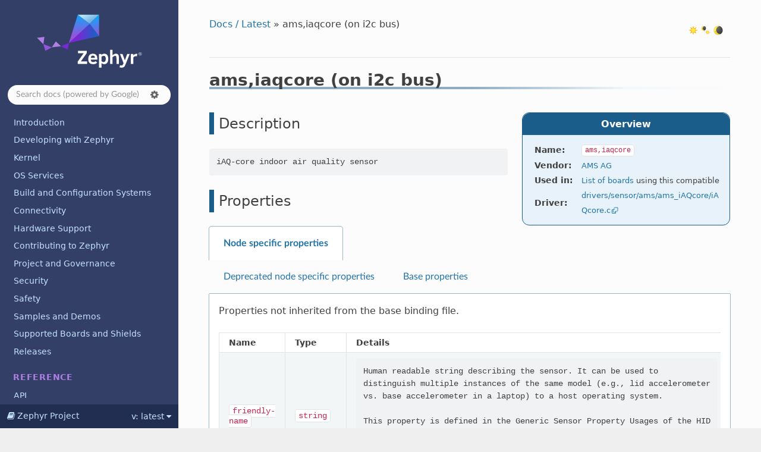

--- FILE ---
content_type: text/html
request_url: https://docs.zephyrproject.org/latest/build/dts/api/bindings/sensor/ams%2Ciaqcore.html
body_size: 6885
content:


<!DOCTYPE html>
<html class="writer-html5" lang="en" data-content_root="../../../../../">
<head>
  <meta charset="utf-8" /><meta name="viewport" content="width=device-width, initial-scale=1" />

  <meta name="viewport" content="width=device-width, initial-scale=1.0" />
  <title>ams,iaqcore (on i2c bus) &mdash; Zephyr Project Documentation</title>
      <link rel="stylesheet" type="text/css" href="../../../../../_static/pygments.css?v=03e43079" />
      <link rel="stylesheet" type="text/css" href="../../../../../_static/css/theme.css?v=9edc463e" />
      <link rel="stylesheet" type="text/css" href="../../../../../_static/graphviz.css?v=4ae1632d" />
      <link rel="stylesheet" type="text/css" href="../../../../../_static/doxytooltip.css?v=07852572" />
      <link rel="stylesheet" type="text/css" href="../../../../../_static/copybutton.css?v=76b2166b" />
      <link rel="stylesheet" type="text/css" href="../../../../../_static/togglebutton.css?v=9c3e77be" />
      <link rel="stylesheet" type="text/css" href="../../../../../_static/css/custom.css?v=4043e9b9" />
      <link rel="stylesheet" type="text/css" href="../../../../../_static/tabs.css?v=a5c4661c" />

  
    <link rel="shortcut icon" href="../../../../../_static/favicon.png"/>
    <link rel="canonical" href="https://docs.zephyrproject.org/latest/build/dts/api/bindings/sensor/ams%2Ciaqcore.html" />
      <script src="../../../../../_static/jquery.js?v=5d32c60e"></script>
      <script src="../../../../../_static/_sphinx_javascript_frameworks_compat.js?v=2cd50e6c"></script>
      <script src="../../../../../_static/documentation_options.js?v=9898c71b"></script>
      <script src="../../../../../_static/doctools.js?v=9bcbadda"></script>
      <script src="../../../../../_static/sphinx_highlight.js?v=dc90522c"></script>
      <script src="../../../../../_static/tippy/popper.min.js?v=f051b558"></script>
      <script src="../../../../../_static/tippy/tippy-bundle.umd.min.js?v=873d6056"></script>
      <script src="../../../../../_static/doxytooltip.js?v=ab77ca7a"></script>
      <script src="../../../../../_static/clipboard.min.js?v=a7894cd8"></script>
      <script src="../../../../../_static/copybutton.js?v=761fddf6"></script>
      <script src="../../../../../_static/js/custom.js?v=f63773fd"></script>
      <script>let toggleHintShow = 'Click to show';</script>
      <script>let toggleHintHide = 'Click to hide';</script>
      <script>let toggleOpenOnPrint = 'true';</script>
      <script src="../../../../../_static/togglebutton.js?v=1ae7504c"></script>
      <script>var togglebuttonSelector = '.toggle, .admonition.dropdown';</script>
      <script src="../../../../../_static/tabs.js?v=3030b3cb"></script>
    <script src="../../../../../_static/js/theme.js"></script>
    <link rel="index" title="Index" href="../../../../../genindex.html" />
    <link rel="search" title="Search" href="../../../../../search.html" />
  <meta name="color-scheme" content="dark light">
  
  <noscript id="dark-mode-toggle-stylesheets">
    <link rel="stylesheet" href="../../../../../_static/css/light.css" type="text/css" media="(prefers-color-scheme: light)"/>
    <link rel="stylesheet" href="../../../../../_static/css/dark.css" type="text/css" media="(prefers-color-scheme: dark)"/>
  </noscript>
  <script src="../../../../../_static/js/dark-mode-toggle-stylesheets-loader.min.js"></script>
  <script type="module" src="../../../../../_static/js/dark-mode-toggle.min.mjs"></script>

</head>

<body class="wy-body-for-nav"> 
  <div class="wy-grid-for-nav">
    <nav data-toggle="wy-nav-shift" class="wy-nav-side">
      <div class="wy-side-scroll">
        <div class="wy-side-nav-search" >

          
          
          <a href="../../../../../index.html">
            
              <img src="../../../../../_static/logo.svg" class="logo" alt="Logo"/>
          </a>
<div class="search-container" role="search">
  <form id="rtd-search-form" class="wy-form" action="../../../../../search.html" method="get">
    <input type="search" name="q" placeholder="Search docs"
           aria-label="Search docs" />
    <span id="search-se-settings-icon" class="fa fa-gear" role="button" tabindex="0"
          title="Search settings" aria-label="Search settings"
          aria-haspopup="true" aria-controls="search-se-menu" aria-expanded="false"
          onclick="toggleSearchEngineSettingsMenu()">
    </span>
    <div id="search-se-menu" role="menu" aria-labelledby="search-se-settings-icon">
      <ul>
        <li id="search-se-menuitem-sphinx" role="menuitemradio" tabindex="-1"
            aria-label="Built-in search" onclick="switchSearchEngine('sphinx')">
          Built-in search <span class="fa fa-check">
        </li>
        <li id="search-se-menuitem-google" role="menuitemradio" tabindex="-1"
            aria-label="Google search" onclick="switchSearchEngine('google')">
          Google search <span class="fa fa-check">
        </li>
    </div>
    <input type="hidden" name="check_keywords" value="yes" />
    <input type="hidden" name="area" value="default" />
  </form>
</div>
<script>
(function () {
  var form = document.getElementById("rtd-search-form");
  var searchMenu = document.getElementById("search-se-menu");
  var isBrowsingLatest = window.location.pathname.startsWith("/latest");
  var preferenceKey = "search-se-" + (isBrowsingLatest ? "latest" : "default");
  var query = new URLSearchParams(window.location.search).get("q");

  if (query !== null) {
    form.q.value = query;
    form.q.focus();
  }

  // Load the saved search preference. Defaults to Google when browsing "/latest" documentation,
  // built-in Sphinx search otherwise.
  var engine = localStorage.getItem(preferenceKey);
  if (engine === null) {
    engine = isBrowsingLatest ? "google" : "sphinx";
  }
  setActiveSearchEngine(engine);

  setSearchEngineSettingsMenuVisibility = function (visible) {
    searchMenu.style.display = visible ? "block" : "none";
    document
      .getElementById("search-se-settings-icon")
      .setAttribute("aria-expanded", visible ? "true" : "false");
  };
  setSearchEngineSettingsMenuVisibility(false);

  window.toggleSearchEngineSettingsMenu = function () {
    isVisible = searchMenu.style.display === "block";
    setSearchEngineSettingsMenuVisibility(!isVisible);
  };

  function setActiveSearchEngine(engine) {
    if(engine === "sphinx") {
      form.action = "../../../../../search.html";
      form.q.placeholder = "Search docs (built-in search)";
    } else {
      form.action = "../../../../../gsearch.html";
      form.q.placeholder = "Search docs (powered by Google)";
    }

    var selectedElement = document.getElementById("search-se-menuitem-" + engine);
    var otherElement = document.getElementById(
      "search-se-menuitem-" + (engine === "sphinx" ? "google" : "sphinx")
    );

    selectedElement.classList.add("selected");
    selectedElement.setAttribute("aria-checked", "true");
    otherElement.classList.remove("selected");
    otherElement.setAttribute("aria-checked", "false");
  }

  window.switchSearchEngine = function (engine) {
    setActiveSearchEngine(engine);
    localStorage.setItem(preferenceKey, engine);
    setSearchEngineSettingsMenuVisibility(false);
    form.q.focus();
    if (form.q.value !== "") {
      form.submit();
    }
  };

  // Close the dropdown if the user clicks outside of it
  window.onclick = function (event) {
    if (!event.target.matches("#search-se-settings-icon")) {
      if (searchMenu.style.display === "block") {
        setSearchEngineSettingsMenuVisibility(false);
      }
    }
  };

  document.addEventListener("keydown", function (event) {
    if(searchMenu.style.display === "none") return;

    let menuItems = document.querySelectorAll('[role="menuitemradio"]');
    let currentIndex = Array.from(menuItems).findIndex((item) => item === document.activeElement);

    if (event.key === "ArrowDown" || event.key === "ArrowUp") {
      let nextIndex = event.key === "ArrowDown" ? currentIndex + 1 : currentIndex - 1;

      if (nextIndex >= menuItems.length) nextIndex = 0;
      if (nextIndex < 0) nextIndex = menuItems.length - 1;

      menuItems[nextIndex].focus();
      event.preventDefault();
    } else if (event.key === "Enter") {
      let activeItem = document.activeElement;
      if (activeItem && activeItem.getAttribute("role") === "menuitemradio") {
        activeItem.click();
        event.preventDefault();
      }
    }
  });
})();
</script>
        </div><div class="wy-menu wy-menu-vertical" data-spy="affix" role="navigation" aria-label="Navigation menu">
  <div data-nosnippet>
    
  <div class="rst-versions" data-toggle="rst-versions" role="note" aria-label="versions">
    <span class="rst-current-version" data-toggle="rst-current-version">
      <span class="fa fa-book"> Zephyr Project</span>
      v: latest
      <span class="fa fa-caret-down"></span>
    </span>
    <div class="rst-other-versions">
      <dl>
        <dt>Document Release Versions</dt>
        
          <dd><a href="/">latest</a></dd>
        
          <dd><a href="/4.3.0/">4.3.0</a></dd>
        
          <dd><a href="/4.2.0/">4.2.0</a></dd>
        
          <dd><a href="/3.7.0/">3.7.0 (LTS)</a></dd>
        
      </dl>
      <dl>
        <dt>Downloads</dt>
        
        <dd><a href="/latest/zephyr.pdf">PDF</a></dd>
      </dl>
      <dl>
        <dt>zephyrproject.org Links</dt>
          <dd>
            <a href="https://www.zephyrproject.org/">Project Home</a>
          </dd>
          <dd>
            <a href="https://github.com/zephyrproject-rtos/sdk-ng/releases">SDK</a>
          </dd>
          <dd>
            <a href="https://github.com/zephyrproject-rtos/zephyr/releases">Releases</a>
          </dd>
      </dl>
    </div>
  </div>
    
              <ul>
<li class="toctree-l1"><a class="reference internal" href="../../../../../introduction/index.html">Introduction</a></li>
<li class="toctree-l1"><a class="reference internal" href="../../../../../develop/index.html">Developing with Zephyr</a></li>
<li class="toctree-l1"><a class="reference internal" href="../../../../../kernel/index.html">Kernel</a></li>
<li class="toctree-l1"><a class="reference internal" href="../../../../../services/index.html">OS Services</a></li>
<li class="toctree-l1"><a class="reference internal" href="../../../../index.html">Build and Configuration Systems</a></li>
<li class="toctree-l1"><a class="reference internal" href="../../../../../connectivity/index.html">Connectivity</a></li>
<li class="toctree-l1"><a class="reference internal" href="../../../../../hardware/index.html">Hardware Support</a></li>
<li class="toctree-l1"><a class="reference internal" href="../../../../../contribute/index.html">Contributing to Zephyr</a></li>
<li class="toctree-l1"><a class="reference internal" href="../../../../../project/index.html">Project and Governance</a></li>
<li class="toctree-l1"><a class="reference internal" href="../../../../../security/index.html">Security</a></li>
<li class="toctree-l1"><a class="reference internal" href="../../../../../safety/index.html">Safety</a></li>
<li class="toctree-l1"><a class="reference internal" href="../../../../../samples/index.html">Samples and Demos</a></li>
<li class="toctree-l1"><a class="reference internal" href="../../../../../boards/index.html">Supported Boards and Shields</a></li>
<li class="toctree-l1"><a class="reference internal" href="../../../../../releases/index.html">Releases</a></li>
</ul>

    
    <div class="toctree-wrapper compound">
      <p class="caption"><span class="caption-text">Reference</span></p>
      <ul>
        
        <li class="toctree-l1">
          <a class="reference internal" href="/latest/doxygen/html/index.html">API</a>
        </li>
        
        <li class="toctree-l1">
          <a class="reference internal" href="/latest/kconfig.html">Kconfig Options</a>
        </li>
        
        <li class="toctree-l1">
          <a class="reference internal" href="/latest/build/dts/api/bindings.html">Devicetree Bindings</a>
        </li>
        
        <li class="toctree-l1">
          <a class="reference internal" href="/latest/develop/manifest/index.html">West Projects</a>
        </li>
        
        <li class="toctree-l1">
          <a class="reference internal" href="/latest/glossary.html">Glossary</a>
        </li>
        
      </ul>
    </div>
    
  </div>

        </div>
      </div>
    </nav>

    <section data-toggle="wy-nav-shift" class="wy-nav-content-wrap"><nav class="wy-nav-top" aria-label="Mobile navigation menu" >
          <i data-toggle="wy-nav-top" class="fa fa-bars"></i>
          <a href="../../../../../index.html">Zephyr Project</a>
      </nav>

      <div class="wy-nav-content">
        <div class="rst-content">
          <div role="navigation" aria-label="Page navigation">
  <ul class="wy-breadcrumbs">
  <!-- Docs / Latest -->
  
  

  <li><a href="../../../../../index.html">Docs / Latest</a> &raquo;</li>
  
  <li>ams,iaqcore (on i2c bus)</li>


  <li class="wy-breadcrumbs-aside">
    <dark-mode-toggle id="dark-mode-toggle" appearance="three-way" permanent="true"/>
  </li>
  <li class="wy-breadcrumbs-aside">
      
      
    
  </li>
  </ul>
  <hr/>
</div>
          <div role="main" class="document" itemscope="itemscope" itemtype="http://schema.org/Article">
  
  
           <div itemprop="articleBody">
             
  <!--
FIXME: do not limit page width until content uses another representation
format other than tables
-->
<style>.wy-nav-content { max-width: none; !important }</style><section id="ams-iaqcore-on-i2c-bus">
<span id="dtbinding-ams-iaqcore"></span><span id="std-dtcompatible-ams-iaqcore"></span><h1>ams,iaqcore (on i2c bus)<a class="headerlink" href="#ams-iaqcore-on-i2c-bus" title="Link to this heading"></a></h1>
<aside class="sidebar">
<p class="sidebar-title">Overview</p>
<dl class="field-list simple">
<dt class="field-odd">Name<span class="colon">:</span></dt>
<dd class="field-odd"><p><code class="docutils literal notranslate"><span class="pre">ams,iaqcore</span></code></p>
</dd>
<dt class="field-even">Vendor<span class="colon">:</span></dt>
<dd class="field-even"><p><a class="reference internal" href="../../bindings.html#dt-vendor-ams"><span class="std std-ref">AMS AG</span></a></p>
</dd>
<dt class="field-odd">Used in<span class="colon">:</span></dt>
<dd class="field-odd"><p><a class="reference internal" href="../../../../../boards/index.html#compatibles=ams,iaqcore"><span class="xref zephyr zephyr-board-catalog">List of boards</span></a> using
this compatible</p>
</dd>
<dt class="field-even">Driver<span class="colon">:</span></dt>
<dd class="field-even"><p><a class="reference external" href="https://github.com/zephyrproject-rtos/zephyr/blob/main/drivers/sensor/ams/ams_iAQcore/iAQcore.c">drivers/sensor/ams/ams_iAQcore/iAQcore.c</a></p>
</dd>
</dl>
</aside>
<section id="description">
<h2>Description<a class="headerlink" href="#description" title="Link to this heading"></a></h2>
<div class="highlight-none notranslate"><div class="highlight"><pre><span></span>iAQ-core indoor air quality sensor
</pre></div>
</div>
</section>
<section id="properties">
<h2>Properties<a class="headerlink" href="#properties" title="Link to this heading"></a></h2>
<div class="sphinx-tabs docutils container">
<div aria-label="Tabbed content" class="closeable" role="tablist"><button aria-controls="panel-0-Tm9kZSBzcGVjaWZpYyBwcm9wZXJ0aWVz" aria-selected="true" class="sphinx-tabs-tab group-tab" id="tab-0-Tm9kZSBzcGVjaWZpYyBwcm9wZXJ0aWVz" name="Tm9kZSBzcGVjaWZpYyBwcm9wZXJ0aWVz" role="tab" tabindex="0">Node specific properties</button><button aria-controls="panel-0-RGVwcmVjYXRlZCBub2RlIHNwZWNpZmljIHByb3BlcnRpZXM=" aria-selected="false" class="sphinx-tabs-tab group-tab" id="tab-0-RGVwcmVjYXRlZCBub2RlIHNwZWNpZmljIHByb3BlcnRpZXM=" name="RGVwcmVjYXRlZCBub2RlIHNwZWNpZmljIHByb3BlcnRpZXM=" role="tab" tabindex="-1">Deprecated node specific properties</button><button aria-controls="panel-0-QmFzZSBwcm9wZXJ0aWVz" aria-selected="false" class="sphinx-tabs-tab group-tab" id="tab-0-QmFzZSBwcm9wZXJ0aWVz" name="QmFzZSBwcm9wZXJ0aWVz" role="tab" tabindex="-1">Base properties</button></div><div aria-labelledby="tab-0-Tm9kZSBzcGVjaWZpYyBwcm9wZXJ0aWVz" class="sphinx-tabs-panel group-tab" id="panel-0-Tm9kZSBzcGVjaWZpYyBwcm9wZXJ0aWVz" name="Tm9kZSBzcGVjaWZpYyBwcm9wZXJ0aWVz" role="tabpanel" tabindex="0"><p>Properties not inherited from the base binding file.</p>
<table class="docutils align-default">
<colgroup>
<col style="width: 16.7%" />
<col style="width: 16.7%" />
<col style="width: 66.7%" />
</colgroup>
<thead>
<tr class="row-odd"><th class="head"><p>Name</p></th>
<th class="head"><p>Type</p></th>
<th class="head"><p>Details</p></th>
</tr>
</thead>
<tbody>
<tr class="row-even"><td><p><code class="docutils literal notranslate"><span class="pre">friendly-name</span></code></p></td>
<td><p><code class="docutils literal notranslate"><span class="pre">string</span></code></p></td>
<td><div class="highlight-none notranslate"><div class="highlight"><pre><span></span>Human readable string describing the sensor. It can be used to
distinguish multiple instances of the same model (e.g., lid accelerometer
vs. base accelerometer in a laptop) to a host operating system.

This property is defined in the Generic Sensor Property Usages of the HID
Usage Tables specification
(https://usb.org/sites/default/files/hut1_3_0.pdf, section 22.5).
</pre></div>
</div>
</td>
</tr>
<tr class="row-odd"><td><p><code class="docutils literal notranslate"><span class="pre">supply-gpios</span></code></p></td>
<td><p><code class="docutils literal notranslate"><span class="pre">phandle-array</span></code></p></td>
<td><div class="highlight-none notranslate"><div class="highlight"><pre><span></span>GPIO specifier that controls power to the device.

This property should be provided when the device has a dedicated
switch that controls power to the device.  The supply state is
entirely the responsibility of the device driver.

Contrast with vin-supply.
</pre></div>
</div>
</td>
</tr>
<tr class="row-even"><td><p><code class="docutils literal notranslate"><span class="pre">vin-supply</span></code></p></td>
<td><p><code class="docutils literal notranslate"><span class="pre">phandle</span></code></p></td>
<td><div class="highlight-none notranslate"><div class="highlight"><pre><span></span>Reference to the regulator that controls power to the device.
The referenced devicetree node must have a regulator compatible.

This property should be provided when device power is supplied
by a shared regulator.  The supply state is dependent on the
request status of all devices fed by the regulator.

Contrast with supply-gpios.  If both properties are provided
then the regulator must be requested before the supply GPIOS is
set to an active state, and the supply GPIOS must be set to an
inactive state before releasing the regulator.
</pre></div>
</div>
</td>
</tr>
</tbody>
</table>
</div><div aria-labelledby="tab-0-RGVwcmVjYXRlZCBub2RlIHNwZWNpZmljIHByb3BlcnRpZXM=" class="sphinx-tabs-panel group-tab" hidden="true" id="panel-0-RGVwcmVjYXRlZCBub2RlIHNwZWNpZmljIHByb3BlcnRpZXM=" name="RGVwcmVjYXRlZCBub2RlIHNwZWNpZmljIHByb3BlcnRpZXM=" role="tabpanel" tabindex="0"><p>Deprecated properties not inherited from the base binding file.</p>
<p>(None)</p>
</div><div aria-labelledby="tab-0-QmFzZSBwcm9wZXJ0aWVz" class="sphinx-tabs-panel group-tab" hidden="true" id="panel-0-QmFzZSBwcm9wZXJ0aWVz" name="QmFzZSBwcm9wZXJ0aWVz" role="tabpanel" tabindex="0"><p>Properties inherited from the base binding file, which defines
common properties that may be set on many nodes. Not all of these
may apply to the “ams,iaqcore” compatible.</p>
<table class="docutils align-default">
<colgroup>
<col style="width: 16.7%" />
<col style="width: 16.7%" />
<col style="width: 66.7%" />
</colgroup>
<thead>
<tr class="row-odd"><th class="head"><p>Name</p></th>
<th class="head"><p>Type</p></th>
<th class="head"><p>Details</p></th>
</tr>
</thead>
<tbody>
<tr class="row-even"><td><p><code class="docutils literal notranslate"><span class="pre">status</span></code></p></td>
<td><p><code class="docutils literal notranslate"><span class="pre">string</span></code></p></td>
<td><div class="highlight-none notranslate"><div class="highlight"><pre><span></span>Indicates the operational status of the hardware or other
resource that the node represents. In particular:

  - &quot;okay&quot; means the resource is operational and, for example,
    can be used by device drivers
  - &quot;disabled&quot; means the resource is not operational and the system
    should treat it as if it is not present

For details, see &quot;2.3.4 status&quot; in Devicetree Specification v0.4.
</pre></div>
</div>
<p>Legal values: <code class="docutils literal notranslate"><span class="pre">okay</span></code>, <code class="docutils literal notranslate"><span class="pre">disabled</span></code>, <code class="docutils literal notranslate"><span class="pre">reserved</span></code>, <code class="docutils literal notranslate"><span class="pre">fail</span></code>, <code class="docutils literal notranslate"><span class="pre">fail-sss</span></code></p>
<p>See <a class="reference internal" href="../../../intro-syntax-structure.html#dt-important-props"><span class="std std-ref">Important properties</span></a> for more information.</p>
</td>
</tr>
<tr class="row-odd"><td><p><code class="docutils literal notranslate"><span class="pre">compatible</span></code></p></td>
<td><p><code class="docutils literal notranslate"><span class="pre">string-array</span></code></p></td>
<td><div class="highlight-none notranslate"><div class="highlight"><pre><span></span>This property is a list of strings that essentially define what
type of hardware or other resource this devicetree node
represents. Each device driver checks for specific compatible
property values to find the devicetree nodes that represent
resources that the driver should manage.

The recommended format is &quot;vendor,device&quot;, The &quot;vendor&quot; part is
an abbreviated name of the vendor. The &quot;device&quot; is usually from
the datasheet.

The compatible property can have multiple values, ordered from
most- to least-specific. Having additional values is useful when the
device is a specific instance of a more general family, to allow the
system to match the most specific driver available.

For details, see &quot;2.3.1 compatible&quot; in Devicetree Specification v0.4.
</pre></div>
</div>
<p>This property is <strong>required</strong>.</p>
<p>See <a class="reference internal" href="../../../intro-syntax-structure.html#dt-important-props"><span class="std std-ref">Important properties</span></a> for more information.</p>
</td>
</tr>
<tr class="row-even"><td><p><code class="docutils literal notranslate"><span class="pre">reg</span></code></p></td>
<td><p><code class="docutils literal notranslate"><span class="pre">array</span></code></p></td>
<td><div class="highlight-none notranslate"><div class="highlight"><pre><span></span>Information used to address the device. The value is specific to
the device (i.e. is different depending on the compatible
property).

The &quot;reg&quot; property is typically a sequence of (address, length) pairs.
Each pair is called a &quot;register block&quot;. Values are
conventionally written in hex.

For details, see &quot;2.3.6 reg&quot; in Devicetree Specification v0.4.
</pre></div>
</div>
<p>This property is <strong>required</strong>.</p>
<p>See <a class="reference internal" href="../../../intro-syntax-structure.html#dt-important-props"><span class="std std-ref">Important properties</span></a> for more information.</p>
</td>
</tr>
<tr class="row-odd"><td><p><code class="docutils literal notranslate"><span class="pre">reg-names</span></code></p></td>
<td><p><code class="docutils literal notranslate"><span class="pre">string-array</span></code></p></td>
<td><div class="highlight-none notranslate"><div class="highlight"><pre><span></span>Optional names given to each register block in the &quot;reg&quot; property.
For example:

  / {
       soc {
           #address-cells = &lt;1&gt;;
           #size-cells = &lt;1&gt;;

           uart@1000 {
               reg = &lt;0x1000 0x2000&gt;, &lt;0x3000 0x4000&gt;;
               reg-names = &quot;foo&quot;, &quot;bar&quot;;
           };
       };
  };

The uart@1000 node has two register blocks:

  - one with base address 0x1000, size 0x2000, and name &quot;foo&quot;
  - another with base address 0x3000, size 0x4000, and name &quot;bar&quot;
</pre></div>
</div>
</td>
</tr>
<tr class="row-even"><td><p><code class="docutils literal notranslate"><span class="pre">interrupts</span></code></p></td>
<td><p><code class="docutils literal notranslate"><span class="pre">array</span></code></p></td>
<td><div class="highlight-none notranslate"><div class="highlight"><pre><span></span>Information about interrupts generated by the device, encoded as an array
of one or more interrupt specifiers. The format of the data in this property
varies by where the device appears in the interrupt tree. Devices with the same
&quot;interrupt-parent&quot; will use the same format in their interrupts properties.

For details, see &quot;2.4 Interrupts and Interrupt Mapping&quot; in
Devicetree Specification v0.4.
</pre></div>
</div>
<p>See <a class="reference internal" href="../../../intro-syntax-structure.html#dt-important-props"><span class="std std-ref">Important properties</span></a> for more information.</p>
</td>
</tr>
<tr class="row-odd"><td><p><code class="docutils literal notranslate"><span class="pre">interrupts-extended</span></code></p></td>
<td><p><code class="docutils literal notranslate"><span class="pre">compound</span></code></p></td>
<td><div class="highlight-none notranslate"><div class="highlight"><pre><span></span>Extended interrupt specifier for device, used as an alternative to
the &quot;interrupts&quot; property.

For details, see &quot;2.4 Interrupts and Interrupt Mapping&quot; in
Devicetree Specification v0.4.
</pre></div>
</div>
</td>
</tr>
<tr class="row-even"><td><p><code class="docutils literal notranslate"><span class="pre">interrupt-names</span></code></p></td>
<td><p><code class="docutils literal notranslate"><span class="pre">string-array</span></code></p></td>
<td><div class="highlight-none notranslate"><div class="highlight"><pre><span></span>Optional names given to each interrupt generated by a device.
The interrupts themselves are defined in either &quot;interrupts&quot; or
&quot;interrupts-extended&quot; properties.

For details, see &quot;2.4 Interrupts and Interrupt Mapping&quot; in
Devicetree Specification v0.4.
</pre></div>
</div>
</td>
</tr>
<tr class="row-odd"><td><p><code class="docutils literal notranslate"><span class="pre">interrupt-parent</span></code></p></td>
<td><p><code class="docutils literal notranslate"><span class="pre">phandle</span></code></p></td>
<td><div class="highlight-none notranslate"><div class="highlight"><pre><span></span>If present, this refers to the node which handles interrupts generated
by this device.

For details, see &quot;2.4 Interrupts and Interrupt Mapping&quot; in
Devicetree Specification v0.4.
</pre></div>
</div>
</td>
</tr>
<tr class="row-even"><td><p><code class="docutils literal notranslate"><span class="pre">label</span></code></p></td>
<td><p><code class="docutils literal notranslate"><span class="pre">string</span></code></p></td>
<td><div class="highlight-none notranslate"><div class="highlight"><pre><span></span>Human readable string describing the device. Use of this property is
deprecated except as needed on a case-by-case basis.

For details, see &quot;4.1.2 Miscellaneous Properties&quot; in Devicetree
Specification v0.4.
</pre></div>
</div>
<p>See <a class="reference internal" href="../../../intro-syntax-structure.html#dt-important-props"><span class="std std-ref">Important properties</span></a> for more information.</p>
</td>
</tr>
<tr class="row-odd"><td><p><code class="docutils literal notranslate"><span class="pre">clocks</span></code></p></td>
<td><p><code class="docutils literal notranslate"><span class="pre">phandle-array</span></code></p></td>
<td><div class="highlight-none notranslate"><div class="highlight"><pre><span></span>Information about the device&#39;s clock providers. In general, this property
should follow conventions established in the dt-schema binding:

  https://github.com/devicetree-org/dt-schema/blob/main/dtschema/schemas/clock/clock.yaml
</pre></div>
</div>
</td>
</tr>
<tr class="row-even"><td><p><code class="docutils literal notranslate"><span class="pre">clock-names</span></code></p></td>
<td><p><code class="docutils literal notranslate"><span class="pre">string-array</span></code></p></td>
<td><div class="highlight-none notranslate"><div class="highlight"><pre><span></span>Optional names given to each clock provider in the &quot;clocks&quot; property.
</pre></div>
</div>
</td>
</tr>
<tr class="row-odd"><td><p><code class="docutils literal notranslate"><span class="pre">#address-cells</span></code></p></td>
<td><p><code class="docutils literal notranslate"><span class="pre">int</span></code></p></td>
<td><div class="highlight-none notranslate"><div class="highlight"><pre><span></span>This property encodes the number of &lt;u32&gt; cells used by address fields
in &quot;reg&quot; properties in this node&#39;s children.

For details, see &quot;2.3.5 #address-cells and #size-cells&quot; in Devicetree
Specification v0.4.
</pre></div>
</div>
</td>
</tr>
<tr class="row-even"><td><p><code class="docutils literal notranslate"><span class="pre">#size-cells</span></code></p></td>
<td><p><code class="docutils literal notranslate"><span class="pre">int</span></code></p></td>
<td><div class="highlight-none notranslate"><div class="highlight"><pre><span></span>This property encodes the number of &lt;u32&gt; cells used by size fields in
&quot;reg&quot; properties in this node&#39;s children.

For details, see &quot;2.3.5 #address-cells and #size-cells&quot; in Devicetree
Specification v0.4.
</pre></div>
</div>
</td>
</tr>
<tr class="row-odd"><td><p><code class="docutils literal notranslate"><span class="pre">dmas</span></code></p></td>
<td><p><code class="docutils literal notranslate"><span class="pre">phandle-array</span></code></p></td>
<td><div class="highlight-none notranslate"><div class="highlight"><pre><span></span>DMA channel specifiers relevant to the device.
</pre></div>
</div>
</td>
</tr>
<tr class="row-even"><td><p><code class="docutils literal notranslate"><span class="pre">dma-names</span></code></p></td>
<td><p><code class="docutils literal notranslate"><span class="pre">string-array</span></code></p></td>
<td><div class="highlight-none notranslate"><div class="highlight"><pre><span></span>Optional names given to the DMA channel specifiers in the &quot;dmas&quot; property.
</pre></div>
</div>
</td>
</tr>
<tr class="row-odd"><td><p><code class="docutils literal notranslate"><span class="pre">io-channels</span></code></p></td>
<td><p><code class="docutils literal notranslate"><span class="pre">phandle-array</span></code></p></td>
<td><div class="highlight-none notranslate"><div class="highlight"><pre><span></span>IO channel specifiers relevant to the device.
</pre></div>
</div>
</td>
</tr>
<tr class="row-even"><td><p><code class="docutils literal notranslate"><span class="pre">io-channel-names</span></code></p></td>
<td><p><code class="docutils literal notranslate"><span class="pre">string-array</span></code></p></td>
<td><div class="highlight-none notranslate"><div class="highlight"><pre><span></span>Optional names given to the IO channel specifiers in the &quot;io-channels&quot; property.
</pre></div>
</div>
</td>
</tr>
<tr class="row-odd"><td><p><code class="docutils literal notranslate"><span class="pre">mboxes</span></code></p></td>
<td><p><code class="docutils literal notranslate"><span class="pre">phandle-array</span></code></p></td>
<td><div class="highlight-none notranslate"><div class="highlight"><pre><span></span>Mailbox / IPM channel specifiers relevant to the device.
</pre></div>
</div>
</td>
</tr>
<tr class="row-even"><td><p><code class="docutils literal notranslate"><span class="pre">mbox-names</span></code></p></td>
<td><p><code class="docutils literal notranslate"><span class="pre">string-array</span></code></p></td>
<td><div class="highlight-none notranslate"><div class="highlight"><pre><span></span>Optional names given to the mbox specifiers in the &quot;mboxes&quot; property.
</pre></div>
</div>
</td>
</tr>
<tr class="row-odd"><td><p><code class="docutils literal notranslate"><span class="pre">power-domains</span></code></p></td>
<td><p><code class="docutils literal notranslate"><span class="pre">phandle-array</span></code></p></td>
<td><div class="highlight-none notranslate"><div class="highlight"><pre><span></span>Power domain specifiers relevant to the device.
</pre></div>
</div>
</td>
</tr>
<tr class="row-even"><td><p><code class="docutils literal notranslate"><span class="pre">power-domain-names</span></code></p></td>
<td><p><code class="docutils literal notranslate"><span class="pre">string-array</span></code></p></td>
<td><div class="highlight-none notranslate"><div class="highlight"><pre><span></span>Optional names given to the power domain specifiers in the &quot;power-domains&quot; property.
</pre></div>
</div>
</td>
</tr>
<tr class="row-odd"><td><p><code class="docutils literal notranslate"><span class="pre">#power-domain-cells</span></code></p></td>
<td><p><code class="docutils literal notranslate"><span class="pre">int</span></code></p></td>
<td><div class="highlight-none notranslate"><div class="highlight"><pre><span></span>Number of cells in power-domains property
</pre></div>
</div>
</td>
</tr>
<tr class="row-even"><td><p><code class="docutils literal notranslate"><span class="pre">hwlocks</span></code></p></td>
<td><p><code class="docutils literal notranslate"><span class="pre">phandle-array</span></code></p></td>
<td><div class="highlight-none notranslate"><div class="highlight"><pre><span></span>HW spinlock id relevant to the device.
</pre></div>
</div>
</td>
</tr>
<tr class="row-odd"><td><p><code class="docutils literal notranslate"><span class="pre">hwlock-names</span></code></p></td>
<td><p><code class="docutils literal notranslate"><span class="pre">string-array</span></code></p></td>
<td><div class="highlight-none notranslate"><div class="highlight"><pre><span></span>Optional names given to the hwlock specifiers in the &quot;hwlocks&quot; property.
</pre></div>
</div>
</td>
</tr>
<tr class="row-even"><td><p><code class="docutils literal notranslate"><span class="pre">zephyr,deferred-init</span></code></p></td>
<td><p><code class="docutils literal notranslate"><span class="pre">boolean</span></code></p></td>
<td><div class="highlight-none notranslate"><div class="highlight"><pre><span></span>Do not initialize device automatically on boot. Device should be manually
initialized using device_init().
</pre></div>
</div>
</td>
</tr>
<tr class="row-odd"><td><p><code class="docutils literal notranslate"><span class="pre">wakeup-source</span></code></p></td>
<td><p><code class="docutils literal notranslate"><span class="pre">boolean</span></code></p></td>
<td><div class="highlight-none notranslate"><div class="highlight"><pre><span></span>Property to identify that a device can be used as wake up source.

When this property is provided a specific flag is set into the
device that tells the system that the device is capable of
wake up the system.

Wake up capable devices are disabled (interruptions will not wake up
the system) by default but they can be enabled at runtime if necessary.
</pre></div>
</div>
</td>
</tr>
<tr class="row-even"><td><p><code class="docutils literal notranslate"><span class="pre">zephyr,pm-device-runtime-auto</span></code></p></td>
<td><p><code class="docutils literal notranslate"><span class="pre">boolean</span></code></p></td>
<td><div class="highlight-none notranslate"><div class="highlight"><pre><span></span>Automatically configure the device for runtime power management after the
init function runs.
</pre></div>
</div>
</td>
</tr>
<tr class="row-odd"><td><p><code class="docutils literal notranslate"><span class="pre">zephyr,disabling-power-states</span></code></p></td>
<td><p><code class="docutils literal notranslate"><span class="pre">phandles</span></code></p></td>
<td><div class="highlight-none notranslate"><div class="highlight"><pre><span></span>List of power states that will disable this device power.
</pre></div>
</div>
</td>
</tr>
</tbody>
</table>
</div></div>
</section>
</section>


           </div>
          </div>

          <footer>

  <hr/>

  <div role="contentinfo">
<p>
  &#169; Copyright 2015-2026 Zephyr Project members and individual contributors.
  <div class="lastupdated">
    Last generated: Jan 30, 2026.
  </div></p>

  </div>

   

</footer>
        </div>
      </div>
    </section>
  </div>
  <script>
      jQuery(function () {
          SphinxRtdTheme.Navigation.enable(true);
      });
  </script> 

</body>
</html>

--- FILE ---
content_type: text/javascript
request_url: https://docs.zephyrproject.org/latest/_static/js/dark-mode-toggle-stylesheets-loader.min.js
body_size: 482
content:
// @license © 2024 Google LLC. Licensed under the Apache License, Version 2.0.
(()=>{const s="dark-mode-toggle-stylesheets";const t="dark-mode-toggle";const e="light";const l="dark";let o=document.getElementById(s).textContent;let a=null;try{a=localStorage.getItem(t)}catch(s){return}const c=/\(\s*prefers-color-scheme\s*:\s*light\s*\)/gi;const r=/\(\s*prefers-color-scheme\s*:\s*dark\s*\)/gi;const n=/\b(?:dark\s+light|light\s+dark)\b/;switch(a){case e:o=o.replace(c,"$&, all").replace(r,"$& and not all").replace(n,a);break;case l:o=o.replace(r,"$&, all").replace(c,"$& and not all").replace(n,a);break}document.write(o)})();